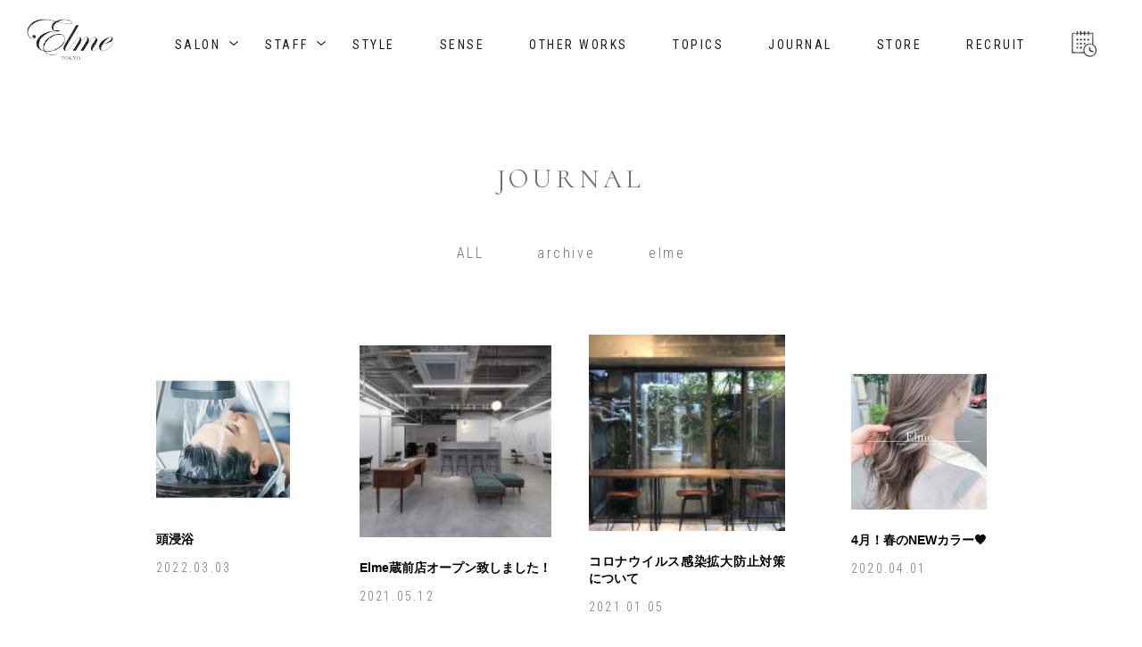

--- FILE ---
content_type: text/html; charset=UTF-8
request_url: https://elme-tokyo.com/journal/?m=202004
body_size: 29433
content:
<!doctype html>
<html>
<head>
<meta charset="utf-8">
<title>  2020  4月 - Elme｜美容院 美容室 ヘアサロン 青山 表参道 蔵前｜エルメ</title>


<base href="https://elme-tokyo.com/" />
<meta http-equiv="X-UA-Compatible" content="IE=edge"/>
<meta name="viewport" content="width=device-width, maximum-scale=1.0, user-scalable=no">
<meta name="keywords" content="">
<meta name="description" content="『Enjoy life me』をテーマにしたプライベートサロン『Elme』。人それぞれの背景に合わせたスタイル提案を心がけ、テイストに関わらず、ハイセンスかつハイクオリティなスタイルに仕上げます。流行りに流されず、自分だけのスタイルを叶えたい方に。">
<meta property="og:locale" content="ja_JP" />
<meta property="og:type" content="article" />
<meta property="og:title" content="JOURNAL - Elme｜美容院 美容室 ヘアサロン 青山 表参道 蔵前｜エルメ" />
<meta property="og:url" content="https://elme-tokyo.com/journal/" />
<meta property="og:image" content="" />
<meta property="og:site_name"  content="Elme｜美容院 美容室 ヘアサロン 青山 表参道 蔵前｜エルメ" />
<meta property="og:description" content="" />

<!--js-->
<script src="https://ajax.googleapis.com/ajax/libs/jquery/2.2.0/jquery.min.js"></script>
<script type="text/javascript" src="js/jquery.inview.min.js"></script>
<script src="https://cdnjs.cloudflare.com/ajax/libs/object-fit-images/3.2.3/ofi.js"></script>
<script type="text/javascript" src="js/common.js?2104242"></script>

<!--css-->
<link href="https://fonts.googleapis.com/css?family=Cormorant|Pinyon+Script|Roboto+Condensed:300,400,700" rel="stylesheet">
<link href="css/common.css?2104245" rel="stylesheet" type="text/css" />


<link href="css/journal.css" rel="stylesheet" type="text/css" />

<script>
(function(i,s,o,g,r,a,m){i['GoogleAnalyticsObject']=r;i[r]=i[r]||function(){
  (i[r].q=i[r].q||[]).push(arguments)},i[r].l=1*new Date();a=s.createElement(o),
m=s.getElementsByTagName(o)[0];a.async=1;a.src=g;m.parentNode.insertBefore(a,m)
})(window,document,'script','//www.google-analytics.com/analytics.js','ga');

  ga('create', 'UA-72372354-1', 'auto');
  ga('send', 'pageview');

</script>
</head>

<body>
  <div id="header-wrapper">
    <div class="page-header">
      <h1 class="page-header__logo"><a href="https://elme-tokyo.com/"><img src="images/common/h_logo.png" alt="Elme TOKYO"></a></h1>
      <nav class="page-header__nav pc">
        <ul class="nav-list">
          <li class="nav-list__li pull"><span>SALON</span>
            <div class="pull-menu-wrap">
              <div class="inner">
                <a href="salon/elme/" class="salon-btn">Elme OMOTESANDO</a>
                <a href="salon/kuramae/" class="salon-btn">Elme KURAMAE</a>
                <a href="salon/sii/" class="salon-btn">Sii AOYAMA</a>
              </div>
            </div><!-- / .pull-menu-wrap -->
          </li>
          <li class="nav-list__li pull"><span>STAFF</span>
            <div class="pull-menu-wrap">
              <div class="inner pull-staff">
                <div class="staff-salon">
                  <div class="staff-salon-name">Elme OMOTESANDO</div>
                  <dl>
                    <dt>STYLIST</dt>
                    <dd>
                      <ul>

                    <li><a href="staff/elme/stylist/masatoshi_takeda/">Masatoshi Takeda</a></li>
                    <li><a href="staff/elme/stylist/yosuke_kojima/">Yosuke Kojima</a></li>
                    <li><a href="staff/elme/stylist/izumi_kurahayashi/">Izumi Kurahayashi</a></li>
                    <li><a href="staff/elme/stylist/mutsumi_inoue/">Mutsumi Inoue</a></li>
                    <li><a href="staff/elme/stylist/5/">Akari Kawasaki</a></li>
                    <li><a href="staff/elme/stylist/ayumi_naito/">Ayumi Naito</a></li>
                      </ul>
                    </dd>
                    <dt>CARELIST</dt>
                    <dd>
                      <ul>

                    <li><a href="staff/elme/carelist/12/">Kotaro Hizuka</a></li>
                    <li><a href="staff/elme/carelist/13/">Hanon Hiraguchi</a></li>
                    <li><a href="staff/elme/carelist/14/">Mio Ichikawa</a></li>
                    <li><a href="staff/elme/carelist/17/">Syuwa Torinoumi</a></li>
                    <li><a href="staff/elme/carelist/18/">Airi Ueda</a></li>
                      </ul>
                    </dd>
                  </dl>
                </div><!-- / .staff-salon -->
                <div class="staff-salon">
                  <div class="staff-salon-name">Elme KURAMAE</div>
                  <dl>
                    <dt>STYLIST</dt>
                    <dd>
                      <ul>

                    <li><a href="staff/kuramae/stylist/8/">Masatoshi Takeda</a></li>
                    <li><a href="staff/kuramae/stylist/3/">Mutsumi Inoue</a></li>
                    <li><a href="staff/kuramae/stylist/4/">Takuya Hirayama</a></li>
                    <li><a href="staff/kuramae/stylist/5/">Shintaro Yoshii</a></li>
                    <li><a href="staff/kuramae/stylist/9/">Kyoka Tsuzaki</a></li>
                    <li><a href="staff/kuramae/stylist/10/">Rio Yodo</a></li>
                    <li><a href="staff/kuramae/stylist/11/">Yua Kosuda</a></li>
                      </ul>
                    </dd>
                    <dt>CARELIST</dt>
                    <dd>
                      <ul>

                    <li><a href="staff/kuramae/carelist/6/">Kotaro Hizuka</a></li>
                    <li><a href="staff/kuramae/carelist/7/">Hanon Hiraguchi</a></li>
                    <li><a href="staff/kuramae/carelist/8/">Mio Ichikawa</a></li>
                    <li><a href="staff/kuramae/carelist/10/">Syuwa Torinoumi</a></li>
                    <li><a href="staff/kuramae/carelist/11/">Airi Ueda</a></li>
                      </ul>
                    </dd>
                  </dl>
                </div><!-- / .staff-salon -->
                <div class="staff-salon">
                  <div class="staff-salon-name">Sii</div>
                  <dl>
                    <dt>STYLIST</dt>
                    <dd>
                      <ul>

                    <li><a href="staff/sii/stylist/1/">Tohru Arai</a></li>
                    <li><a href="staff/sii/stylist/2/">Marika Anbe</a></li>
                    <li><a href="staff/sii/stylist/3/">Mami Nishio</a></li>
                      </ul>
                    </dd>
                    
                  </dl>
                </div><!-- / .staff-salon -->
              </div>
            </div><!-- / .pull-menu-wrap -->
          </li>
          <li class="nav-list__li"><a href="style/">STYLE</a></li>
          <li class="nav-list__li"><a href="sense/">SENSE</a></li>
          <li class="nav-list__li"><a href="other_worls/">OTHER WORKS</a></li>
          <li class="nav-list__li"><a href="topics/">TOPICS</a></li>
          <li class="nav-list__li"><a href="journal/">JOURNAL</a></li>
          <li class="nav-list__li"><a href="https://www.elme.shop/">STORE</a></li>
          <li class="nav-list__li"><a href="recruit/">RECRUIT</a></li>
        </ul>
      </nav><!-- / .page-header__nav pc -->
      <div id="open-menu" class="sp"><img src="images/common/h_menu_btn.png" alt=""></div>
      <div id="open_reserve"><img src="images/common/h_res.png" alt=""></div>
    </div><!-- / .page-header -->
  </div><!-- / #haeder-wrapper -->
  
  <div class="reserve-wrap">
    <div class="reserve-inner">
      <ul>
        <li>
          <h6><img src="images/common/r_logo_elme_omotesando.png" alt="Elme"></h6>
          <p class="aria">OMOTESANDO</p>
          <p class="tel">Tel<a href="tel:0334017870">03-3401-7870</a></p>
          <div class="btn"><a href="https://rv56ei.b-merit.jp/c8SAwj/web/login" class="hover-btn-ac">WEB予約</a></div>
        </li>
        <li>
          <h6><img src="images/common/r_logo_elme_kuramae.png" alt="Elme"></h6>
          <p class="aria">KURAMAE</p>
          <p class="tel">Tel<a href="tel:0358294800">03-5829-4800</a></p>
          <div class="btn"><a href="https://rv56ei.b-merit.jp/s4ywzf/web/" class="hover-btn-ac">WEB予約</a></div>
        </li>
        <li>
          <h6><img src="images/common/r_logo_sii.png" alt="Sii"></h6>
          <p class="aria">AOYAMA</p>
          <p class="tel">Tel<a href="tel:0364472890">03-6447-2890</a></p>
          <div class="btn"><a href="http://sii-aoyama.com/reserve/" class="hover-btn-ac">WEB予約</a></div>
        </li>
      </ul>
      <div class="close-reserve"><img src="images/common/btn_nav_close.png" alt=""></div>
    </div><!-- / .reserve-inner -->
    <div class="reserve-bg"><div></div></div>
  </div><!-- / .reserve-wrap -->
  
  <div class="header-menu-wrap">
    <div class="header-menu-inner">
      <div class="header-menu-salon-wrap">
        <div class="header-menu-salon">
          <h6><img src="images/common/r_logo_elme_omotesando.png" alt="Elme OMOTESANDO"><img src="images/common/r_logo_elme_kuramae.png" alt="Elme KURAMAE"></h6>
          <ul class="list">
            <li><span class="accordion_head">SALON</span>
              <div class="accordion_body">
                <ul>
                  <li><a href="salon/elme/">OMOTESANSO</a></li>
                  <li><a href="salon/kuramae/">KURAMAE</a></li>
                </ul>
              </div><!-- / .accordion_body -->
            </li>
            <li><span class="accordion_head">STAFF</span>
              <div class="accordion_body">
                <div class="salon-name">OMOTESANSO</div>
                <dl>
                  <dt>STYLIST</dt>
                  <dd>
                    <ul>

                    <li><a href="staff/elme/stylist/masatoshi_takeda/">Masatoshi Takeda</a></li>
                    <li><a href="staff/elme/stylist/yosuke_kojima/">Yosuke Kojima</a></li>
                    <li><a href="staff/elme/stylist/izumi_kurahayashi/">Izumi Kurahayashi</a></li>
                    <li><a href="staff/elme/stylist/mutsumi_inoue/">Mutsumi Inoue</a></li>
                    <li><a href="staff/elme/stylist/5/">Akari Kawasaki</a></li>
                    <li><a href="staff/elme/stylist/ayumi_naito/">Ayumi Naito</a></li>
                    </ul>
                  </dd>
                  <dt>CARELIST</dt>
                  <dd>
                    <ul>

                    <li><a href="staff/elme/carelist/12/">Kotaro Hizuka</a></li>
                    <li><a href="staff/elme/carelist/13/">Hanon Hiraguchi</a></li>
                    <li><a href="staff/elme/carelist/14/">Mio Ichikawa</a></li>
                    <li><a href="staff/elme/carelist/17/">Syuwa Torinoumi</a></li>
                    <li><a href="staff/elme/carelist/18/">Airi Ueda</a></li>
                    </ul>
                  </dd>
                </dl>
                <div class="salon-name">KURAMAE</div>
                <dl>
                  <dt>STYLIST</dt>
                  <dd>
                    <ul>

                    <li><a href="staff/kuramae/stylist/8/">Masatoshi Takeda</a></li>
                    <li><a href="staff/kuramae/stylist/3/">Mutsumi Inoue</a></li>
                    <li><a href="staff/kuramae/stylist/4/">Takuya Hirayama</a></li>
                    <li><a href="staff/kuramae/stylist/5/">Shintaro Yoshii</a></li>
                    <li><a href="staff/kuramae/stylist/9/">Kyoka Tsuzaki</a></li>
                    <li><a href="staff/kuramae/stylist/10/">Rio Yodo</a></li>
                    <li><a href="staff/kuramae/stylist/11/">Yua Kosuda</a></li>
                    </ul>
                  </dd>
                  <dt>CARELIST</dt>
                  <dd>
                    <ul>

                    <li><a href="staff/kuramae/carelist/6/">Kotaro Hizuka</a></li>
                    <li><a href="staff/kuramae/carelist/7/">Hanon Hiraguchi</a></li>
                    <li><a href="staff/kuramae/carelist/8/">Mio Ichikawa</a></li>
                    <li><a href="staff/kuramae/carelist/10/">Syuwa Torinoumi</a></li>
                    <li><a href="staff/kuramae/carelist/11/">Airi Ueda</a></li>
                    </ul>
                  </dd>
                </dl>
              </div><!-- / .accordion_body -->
            </li>
          <li><a href="style/">STYLE</a></li>
          <li><a href="sense/">SENSE</a></li>
          <li><a href="other_worls/">OTHER WORKS</a></li>
          <li><a href="topics/">TOPICS</a></li>
          <li><a href="journal/">JOURNAL</a></li>
          <li><a href="https://www.elme.shop/">STORE</a></li>
          <li><a href="recruit/">RECRUIT</a></li>
          </ul>
          <div class="header-menu-salon">
            <a href="https://www.facebook.com/elmetokyo" class="sns"><img src="images/common/sp_h_fb.png" alt="Elme facebook"></a>
            <a href="" class="sns"><img src="images/common/sp_h_is.png" alt="Elme Instagram"></a>
          </div>
        </div><!-- / .header-menu-salon -->
        <div class="header-menu-salon">
          <h6 style="justify-content: center"><img src="images/common/r_logo_sii.png" alt="Sii"></h6>
          <ul class="list">
            <li><a href="salon/sii/">SALON</a></li>
            <li><span class="accordion_head">STAFF</span>
              <div class="accordion_body">
                <dl>
                  <dt>STYLIST</dt>
                  <dd>
                    <ul>

                    <li><a href="staff/sii/stylist/1/">Tohru Arai</a></li>
                    <li><a href="staff/sii/stylist/2/">Marika Anbe</a></li>
                    <li><a href="staff/sii/stylist/3/">Mami Nishio</a></li>
                    </ul>
                  </dd>
                  <dt>CARELIST</dt>
                  <dd>
                    <ul>
 
                    </ul>
                  </dd>
                </dl>
              </div>
            </li>
            <li><a href="journal/">JOURNAL</a></li>
          </ul>
          <div class="header-menu-salon">
            <a href="https://m.facebook.com/Sii.aoyama/" class="sns"><img src="images/common/sp_h_fb.png" alt="Sii facebook"></a>
            <a href="" class="sns"><img src="images/common/sp_h_is.png" alt="Sii Instagram"></a>
          </div>
        </div><!-- / .header-menu-salon -->
      </div><!-- / .header-menu-salon-wrap -->
      <div class="close-header-menu"><img src="images/common/btn_nav_close.png" alt=""></div>
    </div><!-- / .header-menu-inner -->
    <div class="header-menu-bg"><div></div></div>
  </div><!-- / .header-menu-wrap -->
  
  <mian id="contents-wrapper">

    <article class="list">
      <h2 class="sec-ttl effect">JOURNAL</h2>
      <ul class="category-nav effect">
        <li><a href="/journal/">ALL</a></li>
<li><a href="https://elme-tokyo.com/journal/?cat=1" title="archive">archive</a></li><li><a href="https://elme-tokyo.com/journal/?cat=378" title="elme">elme</a></li>
      </ul>
      <ul class="post-list">
      
			
				        <li class="effect">
          <a href="https://elme-tokyo.com/journal/?p=5422" title="頭浸浴">
            <img width="150" height="150" src="https://elme-tokyo.com/wp/wp-content/uploads/2022/03/img_4763-150x150.jpg" class="attachment-thumbnail size-thumbnail wp-post-image" alt="" />            <span class="ttl">頭浸浴</span>
            <span class="date">2022.03.03</span>
          </a>
        </li>

				        <li class="effect">
          <a href="https://elme-tokyo.com/journal/?p=5380" title="Elme蔵前店オープン致しました！">
            <img width="150" height="150" src="https://elme-tokyo.com/wp/wp-content/uploads/2021/05/img_3374-1-150x150.jpg" class="attachment-thumbnail size-thumbnail wp-post-image" alt="" />            <span class="ttl">Elme蔵前店オープン致しました！</span>
            <span class="date">2021.05.12</span>
          </a>
        </li>

				        <li class="effect">
          <a href="https://elme-tokyo.com/journal/?p=5335" title="コロナウイルス感染拡大防止対策について">
            <img width="150" height="150" src="https://elme-tokyo.com/wp/wp-content/uploads/2020/04/img_0103-2-150x150.jpg" class="attachment-thumbnail size-thumbnail wp-post-image" alt="" />            <span class="ttl">コロナウイルス感染拡大防止対策について</span>
            <span class="date">2021.01.05</span>
          </a>
        </li>

				        <li class="effect">
          <a href="https://elme-tokyo.com/journal/?p=5324" title="4月！春のNEWカラー🧡">
            <img width="150" height="150" src="https://elme-tokyo.com/wp/wp-content/uploads/2020/04/img_6711-1-150x150.jpg" class="attachment-thumbnail size-thumbnail wp-post-image" alt="" srcset="https://elme-tokyo.com/wp/wp-content/uploads/2020/04/img_6711-1-150x150.jpg 150w, https://elme-tokyo.com/wp/wp-content/uploads/2020/04/img_6711-1-300x298.jpg 300w, https://elme-tokyo.com/wp/wp-content/uploads/2020/04/img_6711-1-768x764.jpg 768w, https://elme-tokyo.com/wp/wp-content/uploads/2020/04/img_6711-1-1024x1018.jpg 1024w, https://elme-tokyo.com/wp/wp-content/uploads/2020/04/img_6711-1.jpg 1242w" sizes="(max-width: 150px) 100vw, 150px" />            <span class="ttl">4月！春のNEWカラー🧡</span>
            <span class="date">2020.04.01</span>
          </a>
        </li>

				        <li class="effect">
          <a href="https://elme-tokyo.com/journal/?p=5321" title="■ Black Coordinate ■">
            <img width="150" height="150" src="https://elme-tokyo.com/wp/wp-content/uploads/2020/03/img_5411-150x150.jpg" class="attachment-thumbnail size-thumbnail wp-post-image" alt="" />            <span class="ttl">■ Black Coordinate ■</span>
            <span class="date">2020.03.18</span>
          </a>
        </li>

				        <li class="effect">
          <a href="https://elme-tokyo.com/journal/?p=5317" title="Every day is the best day ‼︎">
            <img width="150" height="150" src="https://elme-tokyo.com/wp/wp-content/uploads/2020/03/img_2364-150x150.jpg" class="attachment-thumbnail size-thumbnail wp-post-image" alt="" srcset="https://elme-tokyo.com/wp/wp-content/uploads/2020/03/img_2364-150x150.jpg 150w, https://elme-tokyo.com/wp/wp-content/uploads/2020/03/img_2364-300x300.jpg 300w, https://elme-tokyo.com/wp/wp-content/uploads/2020/03/img_2364-768x768.jpg 768w, https://elme-tokyo.com/wp/wp-content/uploads/2020/03/img_2364-1024x1024.jpg 1024w" sizes="(max-width: 150px) 100vw, 150px" />            <span class="ttl">Every day is the best day ‼︎</span>
            <span class="date">2020.03.04</span>
          </a>
        </li>

				        <li class="effect">
          <a href="https://elme-tokyo.com/journal/?p=5314" title="Fashion!!">
            <img width="150" height="150" src="https://elme-tokyo.com/wp/wp-content/uploads/2020/02/img_2714-150x150.jpg" class="attachment-thumbnail size-thumbnail wp-post-image" alt="" srcset="https://elme-tokyo.com/wp/wp-content/uploads/2020/02/img_2714-150x150.jpg 150w, https://elme-tokyo.com/wp/wp-content/uploads/2020/02/img_2714-300x300.jpg 300w, https://elme-tokyo.com/wp/wp-content/uploads/2020/02/img_2714-768x768.jpg 768w, https://elme-tokyo.com/wp/wp-content/uploads/2020/02/img_2714-1024x1024.jpg 1024w" sizes="(max-width: 150px) 100vw, 150px" />            <span class="ttl">Fashion!!</span>
            <span class="date">2020.02.14</span>
          </a>
        </li>

				        <li class="effect">
          <a href="https://elme-tokyo.com/journal/?p=5301" title="新しい風">
            <img width="150" height="150" src="https://elme-tokyo.com/wp/wp-content/uploads/2020/02/img_4877-2-150x150.jpg" class="attachment-thumbnail size-thumbnail wp-post-image" alt="" />            <span class="ttl">新しい風</span>
            <span class="date">2020.02.07</span>
          </a>
        </li>

				        <li class="effect">
          <a href="https://elme-tokyo.com/journal/?p=5291" title="それぞれがそれぞれの現場で">
            <img width="150" height="150" src="https://elme-tokyo.com/wp/wp-content/uploads/2019/09/img_5890-1-150x150.jpg" class="attachment-thumbnail size-thumbnail wp-post-image" alt="" />            <span class="ttl">それぞれがそれぞれの現場で</span>
            <span class="date">2019.09.09</span>
          </a>
        </li>

				        <li class="effect">
          <a href="https://elme-tokyo.com/journal/?p=5280" title="新しい技術が交じり合う">
            <img width="150" height="150" src="https://elme-tokyo.com/wp/wp-content/uploads/2019/09/img_0790-150x150.jpg" class="attachment-thumbnail size-thumbnail wp-post-image" alt="" />            <span class="ttl">新しい技術が交じり合う</span>
            <span class="date">2019.09.07</span>
          </a>
        </li>

				        <li class="effect">
          <a href="https://elme-tokyo.com/journal/?p=5275" title="不動の人気 N.ポリッシュオイル">
            <img width="150" height="150" src="https://elme-tokyo.com/wp/wp-content/uploads/2019/06/img_7772-150x150.jpg" class="attachment-thumbnail size-thumbnail wp-post-image" alt="" srcset="https://elme-tokyo.com/wp/wp-content/uploads/2019/06/img_7772-150x150.jpg 150w, https://elme-tokyo.com/wp/wp-content/uploads/2019/06/img_7772-298x300.jpg 298w, https://elme-tokyo.com/wp/wp-content/uploads/2019/06/img_7772.jpg 750w" sizes="(max-width: 150px) 100vw, 150px" />            <span class="ttl">不動の人気 N.ポリッシュオイル</span>
            <span class="date">2019.06.29</span>
          </a>
        </li>

				        <li class="effect">
          <a href="https://elme-tokyo.com/journal/?p=5271" title="おすすめBob perm">
            <img width="150" height="150" src="https://elme-tokyo.com/wp/wp-content/uploads/2019/05/img_6039-150x150.jpg" class="attachment-thumbnail size-thumbnail wp-post-image" alt="" srcset="https://elme-tokyo.com/wp/wp-content/uploads/2019/05/img_6039-150x150.jpg 150w, https://elme-tokyo.com/wp/wp-content/uploads/2019/05/img_6039-300x300.jpg 300w, https://elme-tokyo.com/wp/wp-content/uploads/2019/05/img_6039-768x768.jpg 768w, https://elme-tokyo.com/wp/wp-content/uploads/2019/05/img_6039-1024x1024.jpg 1024w" sizes="(max-width: 150px) 100vw, 150px" />            <span class="ttl">おすすめBob perm</span>
            <span class="date">2019.05.31</span>
          </a>
        </li>

				        <li class="effect">
          <a href="https://elme-tokyo.com/journal/?p=5266" title="流行り">
            <img width="150" height="150" src="https://elme-tokyo.com/wp/wp-content/uploads/2019/05/f65eebf6-daa0-4fec-a17e-c2e6a95b87cc-150x150.jpg" class="attachment-thumbnail size-thumbnail wp-post-image" alt="" />            <span class="ttl">流行り</span>
            <span class="date">2019.05.31</span>
          </a>
        </li>

				        <li class="effect">
          <a href="https://elme-tokyo.com/journal/?p=5263" title="PREPPY 7月号">
            <img width="150" height="150" src="https://elme-tokyo.com/wp/wp-content/uploads/2019/05/img_4153-1-150x150.jpg" class="attachment-thumbnail size-thumbnail wp-post-image" alt="" />            <span class="ttl">PREPPY 7月号</span>
            <span class="date">2019.05.31</span>
          </a>
        </li>

				        <li class="effect">
          <a href="https://elme-tokyo.com/journal/?p=5251" title="permのスタイリングについて">
            <img width="150" height="150" src="https://elme-tokyo.com/wp/wp-content/uploads/2019/05/img_7201-150x150.jpg" class="attachment-thumbnail size-thumbnail wp-post-image" alt="" srcset="https://elme-tokyo.com/wp/wp-content/uploads/2019/05/img_7201-150x150.jpg 150w, https://elme-tokyo.com/wp/wp-content/uploads/2019/05/img_7201-298x300.jpg 298w, https://elme-tokyo.com/wp/wp-content/uploads/2019/05/img_7201.jpg 750w" sizes="(max-width: 150px) 100vw, 150px" />            <span class="ttl">permのスタイリングについて</span>
            <span class="date">2019.05.29</span>
          </a>
        </li>

				        <li class="effect">
          <a href="https://elme-tokyo.com/journal/?p=5247" title="質感の違い ☻">
            <img width="150" height="150" src="https://elme-tokyo.com/wp/wp-content/uploads/2019/05/img_5740-150x150.jpg" class="attachment-thumbnail size-thumbnail wp-post-image" alt="" srcset="https://elme-tokyo.com/wp/wp-content/uploads/2019/05/img_5740-150x150.jpg 150w, https://elme-tokyo.com/wp/wp-content/uploads/2019/05/img_5740-300x300.jpg 300w, https://elme-tokyo.com/wp/wp-content/uploads/2019/05/img_5740-768x764.jpg 768w, https://elme-tokyo.com/wp/wp-content/uploads/2019/05/img_5740-1024x1019.jpg 1024w, https://elme-tokyo.com/wp/wp-content/uploads/2019/05/img_5740.jpg 1242w" sizes="(max-width: 150px) 100vw, 150px" />            <span class="ttl">質感の違い ☻</span>
            <span class="date">2019.05.21</span>
          </a>
        </li>

				        <li class="effect">
          <a href="https://elme-tokyo.com/journal/?p=5228" title="shortのお勧め">
            <img width="150" height="150" src="https://elme-tokyo.com/wp/wp-content/uploads/2019/05/9cdd3478-b309-4759-a136-df73a75fe560-150x150.jpg" class="attachment-thumbnail size-thumbnail wp-post-image" alt="" />            <span class="ttl">shortのお勧め</span>
            <span class="date">2019.05.21</span>
          </a>
        </li>

				        <li class="effect">
          <a href="https://elme-tokyo.com/journal/?p=5235" title="作品撮りメイク">
            <img width="150" height="150" src="https://elme-tokyo.com/wp/wp-content/uploads/2019/05/img_3763-150x150.jpg" class="attachment-thumbnail size-thumbnail wp-post-image" alt="" />            <span class="ttl">作品撮りメイク</span>
            <span class="date">2019.05.01</span>
          </a>
        </li>

				        <li class="effect">
          <a href="https://elme-tokyo.com/journal/?p=5226" title="#平成最後の日">
            <img width="150" height="150" src="https://elme-tokyo.com/wp/wp-content/uploads/2019/04/13997710-1d71-4f79-926e-ff0543e1754e-150x150.jpg" class="attachment-thumbnail size-thumbnail wp-post-image" alt="" srcset="https://elme-tokyo.com/wp/wp-content/uploads/2019/04/13997710-1d71-4f79-926e-ff0543e1754e-150x150.jpg 150w, https://elme-tokyo.com/wp/wp-content/uploads/2019/04/13997710-1d71-4f79-926e-ff0543e1754e-300x300.jpg 300w, https://elme-tokyo.com/wp/wp-content/uploads/2019/04/13997710-1d71-4f79-926e-ff0543e1754e-768x768.jpg 768w, https://elme-tokyo.com/wp/wp-content/uploads/2019/04/13997710-1d71-4f79-926e-ff0543e1754e-1024x1024.jpg 1024w" sizes="(max-width: 150px) 100vw, 150px" />            <span class="ttl">#平成最後の日</span>
            <span class="date">2019.04.30</span>
          </a>
        </li>

				        <li class="effect">
          <a href="https://elme-tokyo.com/journal/?p=5216" title="PIXARのひみつ展">
            <img width="150" height="150" src="https://elme-tokyo.com/wp/wp-content/uploads/2019/04/img_5978-150x150.jpg" class="attachment-thumbnail size-thumbnail wp-post-image" alt="" />            <span class="ttl">PIXARのひみつ展</span>
            <span class="date">2019.04.30</span>
          </a>
        </li>

				      </ul><!-- / .post-list -->
				<!-- pagintation -->
<div class="pagenation effect">
				<div class='wp-pagenavi' role='navigation'>
<span class='pages'>1 / 3</span><span aria-current='page' class='current'>1</span><a class="page larger" title="Page 2" href="https://elme-tokyo.com/journal/?m=202004&#038;paged=2">2</a><a class="page larger" title="Page 3" href="https://elme-tokyo.com/journal/?m=202004&#038;paged=3">3</a><a class="nextpostslink" rel="next" href="https://elme-tokyo.com/journal/?m=202004&#038;paged=2">&raquo;</a>
</div>      </div>

			    </article>



  </mian><!-- / #contents-wrapper -->
  
  <div id="footer-wrapper">
    <footer class="footer-inner">
      <div id="page-top"><a href="#"><img src="images/common/btn_page-top.png" alt="page top"></a></div>
      <section class="footer-salon effect delay3">
        <h6 class="logo"><a href="salon/elme/"><img src="images/common/f_logo_elme.png" alt="Elme"></a></h6>
        <a href="https://www.facebook.com/elmetokyo" class="sns"><img src="images/common/f_fb.png" alt="facebook"></a>
        <a href="https://www.instagram.com/elmedesign/" class="sns"><img src="images/common/f_is.png" alt="Instagram"></a>
      </section><!-- / .footer-salon -->
      <section class="footer-salon effect delay4">
        <h6 class="logo"><a href="salon/sii/"><img src="images/common/f_logo_sii.png" alt="Sii"></a></h6>
        <a href="https://m.facebook.com/Sii.aoyama/" class="sns"><img src="images/common/f_fb.png" alt="facebook"></a>
        <a href="" class="sns"><img src="images/common/f_is.png" alt="Instagram"></a>
      </section><!-- / .footer-salon -->
      <p class="copyright effect delay7">Copyright©Elme Tokyo.All Rights Reserved.</p>
    </footer><!-- / .footer-inner -->
    <!-- / .footer-movie -->
  </div><!-- / #footer-wrapper -->
  <div class="loader"></div>
</body>
</html>

--- FILE ---
content_type: text/css; charset=utf-8
request_url: https://fonts.googleapis.com/css?family=Cormorant|Pinyon+Script|Roboto+Condensed:300,400,700
body_size: 618
content:
/* cyrillic-ext */
@font-face {
  font-family: 'Cormorant';
  font-style: normal;
  font-weight: 400;
  src: url(https://fonts.gstatic.com/s/cormorant/v24/H4c2BXOCl9bbnla_nHIA47NMUjsNbCVrFhFTc75q7S-r0Yr5dBWC.woff2) format('woff2');
  unicode-range: U+0460-052F, U+1C80-1C8A, U+20B4, U+2DE0-2DFF, U+A640-A69F, U+FE2E-FE2F;
}
/* cyrillic */
@font-face {
  font-family: 'Cormorant';
  font-style: normal;
  font-weight: 400;
  src: url(https://fonts.gstatic.com/s/cormorant/v24/H4c2BXOCl9bbnla_nHIA47NMUjsNbCVrFhFTc7dq7S-r0Yr5dBWC.woff2) format('woff2');
  unicode-range: U+0301, U+0400-045F, U+0490-0491, U+04B0-04B1, U+2116;
}
/* vietnamese */
@font-face {
  font-family: 'Cormorant';
  font-style: normal;
  font-weight: 400;
  src: url(https://fonts.gstatic.com/s/cormorant/v24/H4c2BXOCl9bbnla_nHIA47NMUjsNbCVrFhFTc7xq7S-r0Yr5dBWC.woff2) format('woff2');
  unicode-range: U+0102-0103, U+0110-0111, U+0128-0129, U+0168-0169, U+01A0-01A1, U+01AF-01B0, U+0300-0301, U+0303-0304, U+0308-0309, U+0323, U+0329, U+1EA0-1EF9, U+20AB;
}
/* latin-ext */
@font-face {
  font-family: 'Cormorant';
  font-style: normal;
  font-weight: 400;
  src: url(https://fonts.gstatic.com/s/cormorant/v24/H4c2BXOCl9bbnla_nHIA47NMUjsNbCVrFhFTc71q7S-r0Yr5dBWC.woff2) format('woff2');
  unicode-range: U+0100-02BA, U+02BD-02C5, U+02C7-02CC, U+02CE-02D7, U+02DD-02FF, U+0304, U+0308, U+0329, U+1D00-1DBF, U+1E00-1E9F, U+1EF2-1EFF, U+2020, U+20A0-20AB, U+20AD-20C0, U+2113, U+2C60-2C7F, U+A720-A7FF;
}
/* latin */
@font-face {
  font-family: 'Cormorant';
  font-style: normal;
  font-weight: 400;
  src: url(https://fonts.gstatic.com/s/cormorant/v24/H4c2BXOCl9bbnla_nHIA47NMUjsNbCVrFhFTc7Nq7S-r0Yr5dA.woff2) format('woff2');
  unicode-range: U+0000-00FF, U+0131, U+0152-0153, U+02BB-02BC, U+02C6, U+02DA, U+02DC, U+0304, U+0308, U+0329, U+2000-206F, U+20AC, U+2122, U+2191, U+2193, U+2212, U+2215, U+FEFF, U+FFFD;
}
/* vietnamese */
@font-face {
  font-family: 'Pinyon Script';
  font-style: normal;
  font-weight: 400;
  src: url(https://fonts.gstatic.com/s/pinyonscript/v24/6xKpdSJbL9-e9LuoeQiDRQR8WOraOqTimDdT9g.woff2) format('woff2');
  unicode-range: U+0102-0103, U+0110-0111, U+0128-0129, U+0168-0169, U+01A0-01A1, U+01AF-01B0, U+0300-0301, U+0303-0304, U+0308-0309, U+0323, U+0329, U+1EA0-1EF9, U+20AB;
}
/* latin-ext */
@font-face {
  font-family: 'Pinyon Script';
  font-style: normal;
  font-weight: 400;
  src: url(https://fonts.gstatic.com/s/pinyonscript/v24/6xKpdSJbL9-e9LuoeQiDRQR8WOvaOqTimDdT9g.woff2) format('woff2');
  unicode-range: U+0100-02BA, U+02BD-02C5, U+02C7-02CC, U+02CE-02D7, U+02DD-02FF, U+0304, U+0308, U+0329, U+1D00-1DBF, U+1E00-1E9F, U+1EF2-1EFF, U+2020, U+20A0-20AB, U+20AD-20C0, U+2113, U+2C60-2C7F, U+A720-A7FF;
}
/* latin */
@font-face {
  font-family: 'Pinyon Script';
  font-style: normal;
  font-weight: 400;
  src: url(https://fonts.gstatic.com/s/pinyonscript/v24/6xKpdSJbL9-e9LuoeQiDRQR8WOXaOqTimDc.woff2) format('woff2');
  unicode-range: U+0000-00FF, U+0131, U+0152-0153, U+02BB-02BC, U+02C6, U+02DA, U+02DC, U+0304, U+0308, U+0329, U+2000-206F, U+20AC, U+2122, U+2191, U+2193, U+2212, U+2215, U+FEFF, U+FFFD;
}
/* cyrillic-ext */
@font-face {
  font-family: 'Roboto Condensed';
  font-style: normal;
  font-weight: 300;
  src: url(https://fonts.gstatic.com/s/robotocondensed/v31/ieVl2ZhZI2eCN5jzbjEETS9weq8-19-7DQk6YvNkeg.woff2) format('woff2');
  unicode-range: U+0460-052F, U+1C80-1C8A, U+20B4, U+2DE0-2DFF, U+A640-A69F, U+FE2E-FE2F;
}
/* cyrillic */
@font-face {
  font-family: 'Roboto Condensed';
  font-style: normal;
  font-weight: 300;
  src: url(https://fonts.gstatic.com/s/robotocondensed/v31/ieVl2ZhZI2eCN5jzbjEETS9weq8-19a7DQk6YvNkeg.woff2) format('woff2');
  unicode-range: U+0301, U+0400-045F, U+0490-0491, U+04B0-04B1, U+2116;
}
/* greek-ext */
@font-face {
  font-family: 'Roboto Condensed';
  font-style: normal;
  font-weight: 300;
  src: url(https://fonts.gstatic.com/s/robotocondensed/v31/ieVl2ZhZI2eCN5jzbjEETS9weq8-1967DQk6YvNkeg.woff2) format('woff2');
  unicode-range: U+1F00-1FFF;
}
/* greek */
@font-face {
  font-family: 'Roboto Condensed';
  font-style: normal;
  font-weight: 300;
  src: url(https://fonts.gstatic.com/s/robotocondensed/v31/ieVl2ZhZI2eCN5jzbjEETS9weq8-19G7DQk6YvNkeg.woff2) format('woff2');
  unicode-range: U+0370-0377, U+037A-037F, U+0384-038A, U+038C, U+038E-03A1, U+03A3-03FF;
}
/* vietnamese */
@font-face {
  font-family: 'Roboto Condensed';
  font-style: normal;
  font-weight: 300;
  src: url(https://fonts.gstatic.com/s/robotocondensed/v31/ieVl2ZhZI2eCN5jzbjEETS9weq8-1927DQk6YvNkeg.woff2) format('woff2');
  unicode-range: U+0102-0103, U+0110-0111, U+0128-0129, U+0168-0169, U+01A0-01A1, U+01AF-01B0, U+0300-0301, U+0303-0304, U+0308-0309, U+0323, U+0329, U+1EA0-1EF9, U+20AB;
}
/* latin-ext */
@font-face {
  font-family: 'Roboto Condensed';
  font-style: normal;
  font-weight: 300;
  src: url(https://fonts.gstatic.com/s/robotocondensed/v31/ieVl2ZhZI2eCN5jzbjEETS9weq8-19y7DQk6YvNkeg.woff2) format('woff2');
  unicode-range: U+0100-02BA, U+02BD-02C5, U+02C7-02CC, U+02CE-02D7, U+02DD-02FF, U+0304, U+0308, U+0329, U+1D00-1DBF, U+1E00-1E9F, U+1EF2-1EFF, U+2020, U+20A0-20AB, U+20AD-20C0, U+2113, U+2C60-2C7F, U+A720-A7FF;
}
/* latin */
@font-face {
  font-family: 'Roboto Condensed';
  font-style: normal;
  font-weight: 300;
  src: url(https://fonts.gstatic.com/s/robotocondensed/v31/ieVl2ZhZI2eCN5jzbjEETS9weq8-19K7DQk6YvM.woff2) format('woff2');
  unicode-range: U+0000-00FF, U+0131, U+0152-0153, U+02BB-02BC, U+02C6, U+02DA, U+02DC, U+0304, U+0308, U+0329, U+2000-206F, U+20AC, U+2122, U+2191, U+2193, U+2212, U+2215, U+FEFF, U+FFFD;
}
/* cyrillic-ext */
@font-face {
  font-family: 'Roboto Condensed';
  font-style: normal;
  font-weight: 400;
  src: url(https://fonts.gstatic.com/s/robotocondensed/v31/ieVl2ZhZI2eCN5jzbjEETS9weq8-19-7DQk6YvNkeg.woff2) format('woff2');
  unicode-range: U+0460-052F, U+1C80-1C8A, U+20B4, U+2DE0-2DFF, U+A640-A69F, U+FE2E-FE2F;
}
/* cyrillic */
@font-face {
  font-family: 'Roboto Condensed';
  font-style: normal;
  font-weight: 400;
  src: url(https://fonts.gstatic.com/s/robotocondensed/v31/ieVl2ZhZI2eCN5jzbjEETS9weq8-19a7DQk6YvNkeg.woff2) format('woff2');
  unicode-range: U+0301, U+0400-045F, U+0490-0491, U+04B0-04B1, U+2116;
}
/* greek-ext */
@font-face {
  font-family: 'Roboto Condensed';
  font-style: normal;
  font-weight: 400;
  src: url(https://fonts.gstatic.com/s/robotocondensed/v31/ieVl2ZhZI2eCN5jzbjEETS9weq8-1967DQk6YvNkeg.woff2) format('woff2');
  unicode-range: U+1F00-1FFF;
}
/* greek */
@font-face {
  font-family: 'Roboto Condensed';
  font-style: normal;
  font-weight: 400;
  src: url(https://fonts.gstatic.com/s/robotocondensed/v31/ieVl2ZhZI2eCN5jzbjEETS9weq8-19G7DQk6YvNkeg.woff2) format('woff2');
  unicode-range: U+0370-0377, U+037A-037F, U+0384-038A, U+038C, U+038E-03A1, U+03A3-03FF;
}
/* vietnamese */
@font-face {
  font-family: 'Roboto Condensed';
  font-style: normal;
  font-weight: 400;
  src: url(https://fonts.gstatic.com/s/robotocondensed/v31/ieVl2ZhZI2eCN5jzbjEETS9weq8-1927DQk6YvNkeg.woff2) format('woff2');
  unicode-range: U+0102-0103, U+0110-0111, U+0128-0129, U+0168-0169, U+01A0-01A1, U+01AF-01B0, U+0300-0301, U+0303-0304, U+0308-0309, U+0323, U+0329, U+1EA0-1EF9, U+20AB;
}
/* latin-ext */
@font-face {
  font-family: 'Roboto Condensed';
  font-style: normal;
  font-weight: 400;
  src: url(https://fonts.gstatic.com/s/robotocondensed/v31/ieVl2ZhZI2eCN5jzbjEETS9weq8-19y7DQk6YvNkeg.woff2) format('woff2');
  unicode-range: U+0100-02BA, U+02BD-02C5, U+02C7-02CC, U+02CE-02D7, U+02DD-02FF, U+0304, U+0308, U+0329, U+1D00-1DBF, U+1E00-1E9F, U+1EF2-1EFF, U+2020, U+20A0-20AB, U+20AD-20C0, U+2113, U+2C60-2C7F, U+A720-A7FF;
}
/* latin */
@font-face {
  font-family: 'Roboto Condensed';
  font-style: normal;
  font-weight: 400;
  src: url(https://fonts.gstatic.com/s/robotocondensed/v31/ieVl2ZhZI2eCN5jzbjEETS9weq8-19K7DQk6YvM.woff2) format('woff2');
  unicode-range: U+0000-00FF, U+0131, U+0152-0153, U+02BB-02BC, U+02C6, U+02DA, U+02DC, U+0304, U+0308, U+0329, U+2000-206F, U+20AC, U+2122, U+2191, U+2193, U+2212, U+2215, U+FEFF, U+FFFD;
}
/* cyrillic-ext */
@font-face {
  font-family: 'Roboto Condensed';
  font-style: normal;
  font-weight: 700;
  src: url(https://fonts.gstatic.com/s/robotocondensed/v31/ieVl2ZhZI2eCN5jzbjEETS9weq8-19-7DQk6YvNkeg.woff2) format('woff2');
  unicode-range: U+0460-052F, U+1C80-1C8A, U+20B4, U+2DE0-2DFF, U+A640-A69F, U+FE2E-FE2F;
}
/* cyrillic */
@font-face {
  font-family: 'Roboto Condensed';
  font-style: normal;
  font-weight: 700;
  src: url(https://fonts.gstatic.com/s/robotocondensed/v31/ieVl2ZhZI2eCN5jzbjEETS9weq8-19a7DQk6YvNkeg.woff2) format('woff2');
  unicode-range: U+0301, U+0400-045F, U+0490-0491, U+04B0-04B1, U+2116;
}
/* greek-ext */
@font-face {
  font-family: 'Roboto Condensed';
  font-style: normal;
  font-weight: 700;
  src: url(https://fonts.gstatic.com/s/robotocondensed/v31/ieVl2ZhZI2eCN5jzbjEETS9weq8-1967DQk6YvNkeg.woff2) format('woff2');
  unicode-range: U+1F00-1FFF;
}
/* greek */
@font-face {
  font-family: 'Roboto Condensed';
  font-style: normal;
  font-weight: 700;
  src: url(https://fonts.gstatic.com/s/robotocondensed/v31/ieVl2ZhZI2eCN5jzbjEETS9weq8-19G7DQk6YvNkeg.woff2) format('woff2');
  unicode-range: U+0370-0377, U+037A-037F, U+0384-038A, U+038C, U+038E-03A1, U+03A3-03FF;
}
/* vietnamese */
@font-face {
  font-family: 'Roboto Condensed';
  font-style: normal;
  font-weight: 700;
  src: url(https://fonts.gstatic.com/s/robotocondensed/v31/ieVl2ZhZI2eCN5jzbjEETS9weq8-1927DQk6YvNkeg.woff2) format('woff2');
  unicode-range: U+0102-0103, U+0110-0111, U+0128-0129, U+0168-0169, U+01A0-01A1, U+01AF-01B0, U+0300-0301, U+0303-0304, U+0308-0309, U+0323, U+0329, U+1EA0-1EF9, U+20AB;
}
/* latin-ext */
@font-face {
  font-family: 'Roboto Condensed';
  font-style: normal;
  font-weight: 700;
  src: url(https://fonts.gstatic.com/s/robotocondensed/v31/ieVl2ZhZI2eCN5jzbjEETS9weq8-19y7DQk6YvNkeg.woff2) format('woff2');
  unicode-range: U+0100-02BA, U+02BD-02C5, U+02C7-02CC, U+02CE-02D7, U+02DD-02FF, U+0304, U+0308, U+0329, U+1D00-1DBF, U+1E00-1E9F, U+1EF2-1EFF, U+2020, U+20A0-20AB, U+20AD-20C0, U+2113, U+2C60-2C7F, U+A720-A7FF;
}
/* latin */
@font-face {
  font-family: 'Roboto Condensed';
  font-style: normal;
  font-weight: 700;
  src: url(https://fonts.gstatic.com/s/robotocondensed/v31/ieVl2ZhZI2eCN5jzbjEETS9weq8-19K7DQk6YvM.woff2) format('woff2');
  unicode-range: U+0000-00FF, U+0131, U+0152-0153, U+02BB-02BC, U+02C6, U+02DA, U+02DC, U+0304, U+0308, U+0329, U+2000-206F, U+20AC, U+2122, U+2191, U+2193, U+2212, U+2215, U+FEFF, U+FFFD;
}


--- FILE ---
content_type: text/css
request_url: https://elme-tokyo.com/css/common.css?2104245
body_size: 30844
content:
@charset "utf-8";
/* ---------------------------------------------------------------------------------
Copyright©Elme Tokyo.All Rights Reserved.

HTML CSS Selectors common 

$Revision: 1.0 $
--------------------------------------------------------------------------------- */

/*---------------------------------------------------------------------------------
初期設定
--------------------------------------------------------------------------------- */
html,body {
	height: 100%;
}
body {
	margin: 0px;
	padding: 0px;
  font-family: "游ゴシック体", YuGothic, "游ゴシック", "Yu Gothic", "メイリオ", sans-serif;
  font-weight: 500;
  font-size: 14px;
	line-height: 1.8;
	color: #1b1b1b;
  -webkit-text-size-adjust: none; /* フォントサイズ自動調整 */
    word-break : break-all;
    word-wrap : break-word;
    overflow-wrap : break-word;
}
h1,h2,h3,h4,h5,h6 {
}
h1,h2,h3,h4,h5,h6,
ul,ol,dl,
p,li,dt,dd,th,td,em,strong,blockquote {
	margin: 0px;
	padding: 0px;
	border: 0;
	font-size: 100%;
	vertical-align: baseline;
	font-weight: inherit;
	font-style: normal;
/*	font-size: 15px;
	word-break: break-all;*/
}
p,dd,li {
  text-align: justify;
  list-style: none;
}
em,strong {
  font-weight: bold;
}

img {
	vertical-align:middle;
  width:100%;
	max-width: 100%;
	height: auto;
}
a img {
	border: none;
}
a:link,
a:visited,
a:hover,
a:active {
	color: inherit;
	text-decoration: none;
}

a:hover {
	transition: 0.2s ease-in-out;
  opacity: 0.5;	
}

.clearfix::after {
	content: ""; 
	display: block;
	clear: both;
	height: 0;
}
.none {
  display: none!important;
}
.pc {
  display: block;
}
br.pc,
span.pc,
img.pc {
  display: inline;
}
.sp {
  display: none!important;
}
/*SP ---------------------------------------------------------------------------- */
@media only screen and (max-width: 768px) {
  html { font-size: 62.5%; } /* 10px */
  body {
    width: 100%;
    font-size: 1.3rem;
    line-height: 1.7;
    overflow-x: hidden;
    border-top: none;
  }
  .pc {
    display: none!important;
  }
  .sp {
    display: block!important;
  }
  br.sp,
  span.sp,
  img.sp {
    display: inline!important;
  }
  a:hover {
    opacity: 1;
  }
}

/*---------------------------------------------------------------------------------
エフェクト
--------------------------------------------------------------------------------- */
/* 画面外にいる状態 */
.effect {
  opacity : 0;
  transform: translate(0,50px);
	transition : all 700ms 300ms;
}
.fade-in {
  transform: translate(0,0px);
}
/* 画面内に入った状態 */
.effect-on {
  opacity: 1.0;
	transform: translate(0,0px); 
}
.read .effect {
  opacity: 1.0;
	transform: translate(0,0px); 
  transition : all 0ms 0ms;
}

/*ファーストビューエフェクト*/
.fv-effect {
  transition : all 700ms cubic-bezier(0.000, 0.000, 0.000, 1.000);
  opacity: 0;
}
.loaded .fv-effect {
  opacity: 1;
  transform: translate(0,0);
}
.loaded .delay01 {
  transition-delay:0ms;
}
.loaded .delay02 {
  transition-delay:200ms;
}
.loaded .delay03 {
  transition-delay:400ms;
}
.loaded .delay04 {
  transition-delay:900ms;
}
.loaded .delay05 {
  transition-delay:1400ms;
}
/*アニメーション*/
.delay0 {
  transition-delay:0ms;
}
.delay1 {
  transition-delay:100ms;
}
.delay2 {
  transition-delay:200ms;
}
.delay3 {
  transition-delay:300ms;
}
.delay4 {
  transition-delay:400ms;
}
.delay5 {
  transition-delay:500ms;
}
.delay6 {
  transition-delay:600ms;
}
.delay7 {
  transition-delay:700ms;
}
.delay8{
  transition-delay:800ms;
}
.delay9{
  transition-delay:900ms;
}
.delay10{
  transition-delay:1000ms;
}


/*---------------------------------------------------------------------------------
ヘッダー
--------------------------------------------------------------------------------- */
#header-wrapper {
  width: 100%;
  min-width: 1270px;
  position: fixed;
  top: -80px;
  left: 0;
  opacity: 1;
  z-index: 50;
}
#header-wrapper::before {
  display: block;
  width: 100%;
  height: 100%;
  background-color: #fff;
  position: absolute;
  top: 0;
  left: 0;
  content:"";
  opacity: 0;
  transition : all 700ms 300ms;
}
.sc #header-wrapper::before {
  opacity: 0.8;
}
.page-header {
  display: flex;
  justify-content: space-between;
  flex-wrap: wrap;
  width: 100%;
  height: 80px;
  position: relative;

}
.page-header__logo {
  width: 98px;
  padding: 21px 0 0 30px;
}
.page-header__nav.pc {
  padding: 43px 120px 0 0;
}
.page-header__nav.pc .nav-list {
  display: flex;
}
.page-header__nav.pc .nav-list__li {
  padding-left: 30px;
}
.page-header__nav.pc .nav-list__li > a,
.page-header__nav.pc .nav-list__li > span {
  display: block;
  height: 37px;
  padding: 0px 10px;
  position: relative;
  font-family: 'Roboto Condensed', sans-serif;
  font-size: 14px;
  line-height: 1;
  letter-spacing: 0.18em;
  cursor: pointer;
}
.page-header__nav.pc .nav-list__li > a:hover,
.page-header__nav.pc .nav-list__li > span:hover{
  opacity: 1;
}
.page-header__nav.pc .nav-list__li > a:hover::before,
.page-header__nav.pc .nav-list__li > span:hover::before{
  width: 100%;
  height: 1px;
  background-color: #202020;
  position: absolute;
  top: 20px;
  left: 0;
  content:"";
}
.page-header__nav.pc .nav-list__li > span::after {
  width: 10px;
  height: 5px;
  background-image: url("../images/common/icon_h_pull.svg");
  position: absolute;
  top: 3px;
  right: -10px;
  content:"";
}
.page-header__nav.pc .nav-list__li.selected > span::after {
  transform: rotate(180deg);
}
.pull-menu-wrap {
  display: none;
  width: 100%;
  background-color: #fff;
  opacity: 0.95;
  position: absolute;
  top: 80px;
  left: 0;
}
.pull-menu-wrap .inner {
  display: flex;
  justify-content: center;
  flex-wrap: wrap;
  padding-top: 45px;
  padding-bottom: 40px;
  font-family: 'Roboto Condensed', sans-serif;
  letter-spacing: 0.16em;
}
.pull-menu-wrap .salon {
  width: 100%;
  margin-right:0;
  padding-bottom: 0;
}
.pull-menu-wrap .salon-btn {
  display: block;
  padding: 0px 50px 36px;
  font-size: 16px;
  text-align: center;
}
.pull-menu-wrap .salon-btn:last-child {
  padding-bottom: 12px;
}
.pull-menu-wrap .pull-staff {
  width: 1000px;
  margin: 0 auto;
  justify-content: flex-start;
}
.pull-menu-wrap .staff-salon {
  display: flex;
  padding: 0 15px 60px;
  font-size: 14px;
  line-height: 1;
  font-weight: 300;
}
.pull-menu-wrap .staff-salon-name {
  width: 200px;
}
.pull-menu-wrap .staff-salon dl {
  display: flex;
  flex-wrap: wrap;
  width: 270px;
}
.pull-menu-wrap .staff-salon dt {
  width: 125px;
  font-weight: 300;
}
.pull-menu-wrap .staff-salon dd {
  width: calc(100% - 125px);
  padding-bottom: 17px;
}
.pull-menu-wrap .staff-salon li {
  padding-bottom: 18px;
  font-family: 'Roboto Condensed', sans-serif;
  line-height: 1;
}
.pull-menu-wrap .staff-salon a {
  font-weight: 300;
}
#open-menu,
.header-menu-wrap{
  display: none;
}

#open_reserve {
  width: 28px;
  position: absolute;
  top: 35px;
  right: 51px;
  cursor: pointer;
}
.reserve-wrap {
  display: none;
  width: 100%;
  height: 100vh;
  position: fixed;
  top: 0;
  left: 0;
  z-index: 100;
  overflow:hidden;
}
.reserve-inner {
  display: none;
  width: 100%;
  height: 100%;
  position: relative;
  z-index: 102;
}
.reserve-inner ul {
  display: flex;
  justify-content: center;
  align-items: center;
  align-content: center;
  flex-wrap: wrap;
  width: 100%;
  height: 100%;
}
.reserve-inner li {
  width: 188px;
  padding: 0px 48px;
}
.reserve-inner li h6 {
  width: 122px;
  margin: 0 auto 35px;
}
.reserve-inner li .aria {
  padding-bottom: 26px;
  font-family: 'Roboto Condensed', sans-serif;
  font-size: 14px;
  line-height: 1;
  font-weight: 400;
  text-align: center;
}
.reserve-inner li .tel {
  padding-bottom: 34px;
  text-align: center;
  font-family: 'Roboto Condensed', sans-serif;
  font-size: 18px;
  line-height: 1;
  font-weight: 400;
}
.reserve-inner li .tel a {
  display: inline-block;
  padding-left: 24px;
  position: relative;
}
.reserve-inner li .tel a::before {
  width: 1px;
  height: 16px;
  background-color: #494949;
  position: absolute;
  top: -1px;
  left: 12px;
  content:"";
}
.reserve-inner li .btn {
  width: 188px;
  margin: 0 auto;
}
.reserve-inner li .btn a {
  display: block;
  padding: 15px;
  border: 1px solid #494949;
  font-size: 12px;
  line-height: 1;
  text-align: center;
}
.close-reserve {
  width: 33px;
  position: absolute;
  top: 33px;
  right: 33px;
  cursor: pointer;
}
.reserve-bg {
  display: none;
  width: 300vw;
  height: 300vh;
  position: absolute;
  top: -100vh;
  left: -100vw;
  z-index: 101;
  transform-origin: 50% 50%;
}
.reserve-bg div {
  width: 100%;
  height: 100%;
  background-color: #fff;
  transform-origin: 50% 50%;
}
.reserve-bg.show-menu {
  display: block;
  animation: showmenu-wrap 1s linear 0s;
}
.reserve-bg.show-menu div {
  animation: showmenu-inner 1s ease-in 0s;
}
.reserve-bg.hide-menu {
  display: block;
  animation: hidemenu-wrap 1s linear 0s;
}
.reserve-bg.hide-menu div{
  animation: hidemenu-inner 1s ease-out 0s;
}

@keyframes showmenu-wrap {
  0% {
    transform: rotate(57deg);
  }
  40% {
    transform: rotate(57deg);
  }
  100% {
    transform: rotate(0deg);
  }
}
@keyframes showmenu-inner {
  0% {
    transform:scaleX(0);
  }
  100% {
    transform:scaleX(1);
  }
}
@keyframes hidemenu-wrap {
  0% {
    transform: rotate(0deg);
  }
  80% {
    transform: rotate(57deg);
  }
  100% {
    transform: rotate(57deg);
  }
}
@keyframes hidemenu-inner {
  0% {
    transform:scaleX(1);
  }
  100% {
    transform:scaleX(0);
  }
}

/*SP ---------------------------------------------------------------------------- */
@media only screen and (max-width: 768px) {
  #header-wrapper {
    min-width: 100%;
  }
  .page-header {
    display: flex;
    justify-content: space-between;
    flex-wrap: wrap;
    width: 100%;
    height: 56px;
    position: relative;

  }
  .page-header__logo {
    width: 74px;
    padding: 18px 0 0;
    margin: 0 auto;
  }
  #open-menu {
    width: 29px;
    position: absolute;
    top: 22px;
    left: 23px;
    cursor: pointer;
  }
  .header-menu-wrap {
    display: none;
    width: 100%;
    height: 100vh;
    position: fixed;
    top: 0;
    left: 0;
    z-index: 100;
    overflow:hidden;
  }
  .header-menu-inner {
    box-sizing: border-box;
    display: none;
    width: 100%;
    height: 100%;
    padding: 56px 0;
    position: relative;
    z-index: 102;
    overflow-y: auto;
  }
  .header-menu-salon-wrap {
    display: block;
    width: 78%;
    height: 100%;
    margin: 0 auto;
  }
  .header-menu-salon {
    text-align: center;
    padding-bottom: 62px;
  }
  .header-menu-salon h6 {
    display: flex;
    justify-content: space-between;
    align-items: flex-start;
    align-content: flex-start;
    flex-wrap: wrap;
    margin: 0 auto 50px;
  }
  .header-menu-salon h6 img {
    width: 107px;
  }
  .header-menu-wrap .list {
    width: 100%;
    padding-bottom: 6px;
    position: relative;
  }
  .header-menu-wrap .list li {
    width: 100%;
    padding-bottom: 26px;
    min-height: 14px;
    position: relative;
  }
  .header-menu-wrap .list li a,
  .header-menu-wrap .list li span {
    display: block;
    font-family: 'Roboto Condensed', sans-serif;
    font-size: 14px;
    font-weight: 400;
    line-height: 1;
    text-align: center;
    position: relative;
  }
  .header-menu-wrap .list li span::after {
    width: 13px;
    height: 5px;
    background-image: url("../images/common/icon_nav_arrow.png");
    background-size: 100% auto;
    position: absolute;
    top: 5px;
    left: 50%;
    margin-left: 40px;
    content:"";
  }
  .header-menu-wrap .list li span.selected::after {
    transform: rotate(180deg);
  }
  .header-menu-wrap .accordion_body {
    box-sizing: border-box;
    width: 100%;
    padding: 24px 12px 12px;
    background-color: rgba(255,255,255,0.95);
/*    position: absolute;
    top: 25px;
    left: 0;
    z-index: 105;*/
  }
  .header-menu-wrap .accordion_body li a {
    font-weight: 300;
  }
  .header-menu-wrap .accordion_body dl {
    display: flex;
    flex-wrap: wrap;
    width: 100%;

  }
  .header-menu-wrap .salon-name {
    padding-top: 10px;
    padding-bottom: 28px;
    font-size: 12px;
    line-height: 1;
    text-align: center;
  }
  .header-menu-wrap dt {
    width: 100px;
    padding-bottom: 12px;
    font-size: 12px;
    font-weight: 300;
    line-height: 1;
    text-align: center;
  }
  .header-menu-wrap dd {
    width: calc(100% - 100px);
  }
  .header-menu-wrap dd li {
    padding-bottom: 12px;
  }
  .header-menu-wrap dl li a {
    font-size: 12px;
    font-weight: 300;
    text-align: left;
    letter-spacing: 0.16em;
  }
  .header-menu-wrap .sns {
    display: inline-block;
    width: 21px;
    padding: 0px 11px;
  }
  
  .header-menu-bg {
    display: none;
    width: 200vw;
    height: 200vh;
    position: absolute;
    top: -50vh;
    left: -50vw;
    z-index: 101;
    transform-origin: 50% 50%;
  }
  .header-menu-bg div {
    width: 100%;
    height: 100%;
    background-color: #fff;
    transform-origin: 50% 50%;
  }
  .header-menu-bg.show-menu {
    display: block;
    animation: showmenu-wrap 1s linear 0s;
  }
  .header-menu-bg.show-menu div {
    animation: showmenu-inner 1s ease-in 0s;
  }
  .header-menu-bg.hide-menu {
    display: block;
    animation: hidemenu-wrap 1s linear 0s;
  }
  .header-menu-bg.hide-menu div{
    animation: hidemenu-inner 1s ease-out 0s;
  }
  .close-header-menu {
    width: 22px;
    position: absolute;
    top: 19px;
    left: 16px;
    cursor: pointer;
  }
  
  #open_reserve {
    width: 33px;
    position: absolute;
    top: 19px;
    right: 17px;
    cursor: pointer;
  }
  .reserve-inner {
    box-sizing: border-box;
    padding-top: 87px;
    padding-bottom: 50px;
    overflow-y: scroll;
  }
  .reserve-inner ul {
    display: block;
    width: 90%;
    margin: 0 auto;
    padding-bottom: 50px;
  }
  .reserve-inner li {
    width: 100%;
    padding: 26px 0;
  }
  .reserve-inner li h6 {
    width: 130px;
    margin: 0 auto 20px;
  }
  .reserve-inner li .aria {
    padding-bottom: 12px;
    font-size: 11px;
  }
  .reserve-inner li .tel {
    padding-bottom: 20px;
    font-size: 14px;
  }
  .reserve-inner li .tel a {
    padding-left: 20px;
  }
  .reserve-inner li .tel a::before {
    height: 14px;
    top: -1px;
    left: 10px;
  }
  .reserve-inner li .btn {
    width: 132px;
  }
  .reserve-inner li .btn a {
    padding: 10px;
  }
  .close-reserve {
    width: 22px;
    top: 19px;
    right: 16px;
    cursor: pointer;
  }
}

/*---------------------------------------------------------------------------------
コンテンツ
--------------------------------------------------------------------------------- */
#contents-wrapper {
  width: 100%;
  min-width: 1270px;
}
/*タイトル*/
.sec-ttl {
  width: 100%;
  font-family: 'Cormorant', serif;
  font-size: 30px;
  line-height: 1;
  text-align: center;
  color: #727171;
  letter-spacing: 0.16em;
}

/*ページ送り*/
.pagenation {
  display: flex;
  justify-content: center;
  align-items: center;
  align-content: center;
  flex-wrap: wrap;
}
.pagenation a,
.pagenation span {
  display: block;
  min-width: 20px;
  height: 18px;
  padding: 0px 14px;
  font-family: 'Roboto Condensed', sans-serif;
  font-size: 18px;
  line-height: 1;
  font-weight: 300;
  color: #727171;
  position: relative;
}
.pagenation span {
  color: #000;
}
.pagenation .ditto_previous_link::before {
  width: 6px;
  height: 6px;
  border-top: 1px solid #727171;
  border-right: 1px solid #727171;
  -webkit-transform: rotate(-135deg);
  transform: rotate(-135deg);
  position: absolute;
  top: 0;
  left: 0;
  bottom: 0;
  margin: auto;
  content:"";
}
.pagenation .ditto_next_link::before {
  width: 6px;
  height: 6px;
  border-top: 1px solid #727171;
  border-right: 1px solid #727171;
  -webkit-transform: rotate(45deg);
  transform: rotate(45deg);
  position: absolute;
  top: 0;
  right: 0;
  bottom: 0;
  margin: auto;
  content:"";
}

/*ボタンアクション*/
.hover-btn-ac {
  position: relative;
  overflow:hidden;
  z-index: 2;
}
.hover-btn-ac:hover {
  color: #fff;
  opacity: 1;
}
.hover-btn-ac::before {
  display: block;
  width: 100%;
  height: 100%;
  background-color: #1b1b1b;
  position: absolute;
  top: 0;
  left: -100%;
  z-index: -1;
  content:"";
  transition : all 300ms cubic-bezier(0.000, 0.000, 0.000, 1.000);
}
.hover-btn-ac:hover::before {
  left: 0;
}

/*SP ---------------------------------------------------------------------------- */
@media only screen and (max-width: 768px) {
  #contents-wrapper {
    min-width: 100%;
  }
  /*タイトル*/
  .sec-ttl {
    font-size: 20px;
  }
  
  /*ページ送り*/
  .pagenation a,
  .pagenation span {
    padding: 0px 2px;
    font-size: 15px;
  }
  .pagenation .ditto_previous_link::before {
    width: 4px;
    height: 4px;
  }
  .pagenation .ditto_next_link::before {
    width: 4px;
    height: 4px;
  }
  /*ボタンアクション*/
  .hover-btn-ac::before {
    content:none;
  }
  
}
/*スクロール矢印*/
.sp-scroll-icon {
    width: 11px;
    height: 27px;
    margin: 15px auto 0;
    opacity: 1;
    -webkit-transition: all 1.5s 1.2s;
    transition: all 1.5s 1.2s;
    -webkit-transform: translate3d(0, 0, 0);
    transform: translate3d(0, 0, 0);
  position: absolute;
  right: 0;
  bottom: 50px;
  left: 0;
  z-index: 3;
}
.sp-scroll-icon-line-mask {
    position: relative;
    overflow: hidden;
    width: 10px;
    height: 27px;
    margin: 0 auto
}
.sp-scroll-icon-line {
    position: absolute;
    display: inline-block;
    width: 1px;
    height: 42px;
    border-left: 1px solid #ffffff;
    top: -42px;
    left: 5px;
    -webkit-animation: sp-scroll-line 3s infinite;
    animation: sp-scroll-line 3s infinite;
    -webkit-transition: all cubic-bezier(0.785, 0.135, 0.15, 0.86);
    transition: all cubic-bezier(0.785, 0.135, 0.15, 0.86)
}
@-webkit-keyframes sp-scroll-line {
    0% {
        -webkit-transform: translate3d(0, 0, 0);
        transform: translate3d(0, 0, 0)
    }
    40% {
        -webkit-transform: translate3d(0, 52px, 0);
        transform: translate3d(0, 52px, 0)
    }
    75% {
        -webkit-transform: translate3d(0, 47px, 0);
        transform: translate3d(0, 47px, 0)
    }
    100% {
        -webkit-transform: translate3d(0, 105px, 0);
        transform: translate3d(0, 105px, 0)
    }
}
@keyframes sp-scroll-line {
    0% {
        -webkit-transform: translate3d(0, 0, 0);
        transform: translate3d(0, 0, 0)
    }
    40% {
        -webkit-transform: translate3d(0, 52px, 0);
        transform: translate3d(0, 52px, 0)
    }
    75% {
        -webkit-transform: translate3d(0, 47px, 0);
        transform: translate3d(0, 47px, 0)
    }
    100% {
        -webkit-transform: translate3d(0, 105px, 0);
        transform: translate3d(0, 105px, 0)
    }
}
.sp-scroll-icon-triangle {
    position: relative;
    width: 11px;
    height: 14px;
    margin: -2px auto 0;
    -webkit-animation: triangle-bounce 3s infinite;
    animation: triangle-bounce 3s infinite
}
.sp-scroll-icon-triangle-mask {
    position: absolute
}
.sp-scroll-icon-triangle-mask.right {
    width: 6px;
    height: 9px;
    overflow: hidden;
    right: 0
}
.sp-scroll-icon-triangle-mask.left {
    width: 5px;
    height: 9px;
    overflow: hidden;
    left: 1
}
.sp-scroll-icon-triangle-line {
    position: absolute
}
.sp-scroll-icon-triangle-line.right {
    border-left: 1px solid #ffffff;
    height: 17px;
    -webkit-transform: rotate(-155deg);
    transform: rotate(-155deg);
    right: 3px;
    top: -3px;
    -webkit-animation: triangle-right 3s infinite;
    animation: triangle-right 3s infinite;
    -webkit-transition: all 600ms cubic-bezier(0.785, 0.135, 0.15, 0.86);
    transition: all 600ms cubic-bezier(0.785, 0.135, 0.15, 0.86)
}
.sp-scroll-icon-triangle-line.left {
    border-left: 1px solid #ffffff;
    height: 15px;
    -webkit-transform: rotate(155deg);
    transform: rotate(155deg);
    left: 3px;
    top: -1px;
    -webkit-animation: triangle-left 3s infinite;
    animation: triangle-left 3s infinite;
    -webkit-transition: all 0.6s cubic-bezier(0.785, 0.135, 0.15, 0.86);
    transition: all 0.6s cubic-bezier(0.785, 0.135, 0.15, 0.86);
    -webkit-backface-visibility: hidden;
    backface-visibility: hidden
}
@-webkit-keyframes triangle-bounce {
    0% {
        -webkit-transform: translate3d(0, -2px, 0);
        transform: translate3d(0, -2px, 0)
    }
    50% {
        -webkit-transform: translate3d(0, 2px, 0);
        transform: translate3d(0, 2px, 0)
    }
    100% {
        -webkit-transform: translate3d(0, -2px, 0);
        transform: translate3d(0, -25px, 0)
    }
}
@keyframes triangle-bounce {
    0% {
        -webkit-transform: translate3d(0, -2px, 0);
        transform: translate3d(0, -2px, 0)
    }
    50% {
        -webkit-transform: translate3d(0, 2px, 0);
        transform: translate3d(0, 2px, 0)
    }
    100% {
        -webkit-transform: translate3d(0, -2px, 0);
        transform: translate3d(0, -2px, 0)
    }
}
@-webkit-keyframes triangle-right {
    0%,
    25% {
        -webkit-transform: rotate(-155deg) translate3d(0, 10px, 0);
        transform: rotate(-155deg) translate3d(0, 10px, 0)
    }
    40%,
    84% {
        -webkit-transform: rotate(-155deg) translate3d(0, 0, 0);
        transform: rotate(-155deg) translate3d(0, 0, 0)
    }
    100%,
    90% {
        -webkit-transform: rotate(-155deg) translate3d(0, -18px, 0);
        transform: rotate(-155deg) translate3d(0, -18px, 0)
    }
}
@keyframes triangle-right {
    0%,
    25% {
        -webkit-transform: rotate(-155deg) translate3d(0, 20px, 0);
        transform: rotate(-155deg) translate3d(0, 20px, 0)
    }
    40%,
    84% {
        -webkit-transform: rotate(-155deg) translate3d(0, 0, 0);
        transform: rotate(-155deg) translate3d(0, 0, 0)
    }
    100%,
    90% {
        -webkit-transform: rotate(-155deg) translate3d(0, -18px, 0);
        transform: rotate(-155deg) translate3d(0, -18px, 0)
    }
}
@-webkit-keyframes triangle-left {
    0%,
    33% {
        -webkit-transform: rotate(155deg) translate3d(0, -17px, 0);
        transform: rotate(155deg) translate3d(0, -17px, 0)
    }
    50%,
    88% {
        -webkit-transform: rotate(155deg) translate3d(0, 0, 0);
        transform: rotate(155deg) translate3d(0, 0, 0)
    }
    100%,
    95% {
        -webkit-transform: rotate(155deg) translate3d(0, 19px, 0);
        transform: rotate(155deg) translate3d(0, 19px, 0)
    }
}
@keyframes triangle-left {
    0%,
    33% {
        -webkit-transform: rotate(155deg) translate3d(0, -17px, 0);
        transform: rotate(155deg) translate3d(0, -17px, 0)
    }
    50%,
    88% {
        -webkit-transform: rotate(155deg) translate3d(0, 0, 0);
        transform: rotate(155deg) translate3d(0, 0, 0)
    }
    100%,
    95% {
        -webkit-transform: rotate(155deg) translate3d(0, 19px, 0);
        transform: rotate(155deg) translate3d(0, 19px, 0)
    }
}


/*---------------------------------------------------------------------------------
フッター
--------------------------------------------------------------------------------- */
#footer-wrapper {
  width: 100%;
  min-width: 1270px;
  height: 290px;
  background-color: #353535;
  overflow:hidden;
  position: relative;
}
.footer-inner {
  box-sizing: border-box;
  display: flex;
  justify-content: center;
  flex-wrap: wrap;
  padding-top: 76px;
  width: 100%;
  height: 100%;
  position: relative;
  z-index: 2;
}
#page-top {
  width: 58px;
  position: absolute;
  top: 60px;
  left: 50%;
  margin-left: 438px;
}
.footer-salon {
  display: flex;
  align-items: center;
  align-content: center;
  width: 168px;
  padding: 0px 32px;
}
.footer-salon .logo {
  width: 80px;
  padding-right: 17px;
}
.footer-salon .sns {
  width: 17px;
  margin-left: 18px;
}

.copyright {
  width: 100%;
  font-family: 'Roboto Condensed', sans-serif;
  font-size: 12px;
  font-weight: 300;
  letter-spacing: 0.2em;
  text-align: center;
  color: #7f7f7f;
}
.footer-movie {
  width: 100%;
  position: absolute;
  top: 50%;
  left: 50%;
  transform: translate(-50%, -50%);
  z-index: 1;
}
.footer-movie::after {
  width: 100%;
  height: 100%;
  background-color: rgba(53,53,53,0.75);
  position: absolute;
  top: 0;
  left: 0;
  content:"";
}
.footer-movie video {
  width: 100%;
  height: auto;
}
/*SP ---------------------------------------------------------------------------- */
@media only screen and (max-width: 768px) {
  #footer-wrapper {
    min-width: 100%;
    height: 300px;
  }
  .footer-inner {
    padding-top: 111px;
  }
  #page-top {
    width: 43px;
    position: absolute;
    top: 20px;
    right: 0;
    left: 0;
    margin: 0 auto;
  }
  .footer-salon {
    display: block;
    width: 75px;
    padding: 0px 32px;
    text-align: center;
  }
  .footer-salon .logo {
    width: 75px;
    padding-right: 0;
    padding-bottom: 27px;
  }
  .footer-salon .sns {
    display: inline-block;
    width: 17px;
    margin: 0 7px;
  }

  .copyright {
    width: 100%;
    padding-top: 25px;
    font-family: 'Roboto Condensed', sans-serif;
    font-size: 12px;
    font-weight: 300;
    letter-spacing: 0.1em;
    text-align: center;
    color: #7f7f7f;
  }
  .footer-movie {
    width: auto;
    height: 245px;
    padding-top: 55px;
    background-color: #1d1d1d;
    position: absolute;
    top: auto;
    bottom: 0;
    left: 50%;
    transform: translate(-50%, 0%);
    z-index: 1;
  }
  .footer-movie::after {
    height: 245px;
    top: 55px;
  }
  .footer-movie video {
    width: auto;
    height: 245px;
  }
}

.loader {
  width: 100%;
  height: 100vh;
  background: url("../images/common/loader.gif") no-repeat center center #fff;
  position: fixed;
  top: 0;
  left: 0;
  z-index: 200;
}

/*---------------------------------------------------------------------------------
script
--------------------------------------------------------------------------------- */

/*
    Colorbox Core Style:
    The following CSS is consistent between example themes and should not be altered.
*/
#colorbox, #cboxOverlay, #cboxWrapper{position:absolute; top:0; left:0; z-index:9999; overflow:visible;}
#cboxWrapper {max-width:none;}
#cboxOverlay{position:fixed; width:100%; height:100%;}
#cboxMiddleLeft, #cboxBottomLeft{clear:left;}
#cboxContent{position:relative;}
#cboxLoadedContent{overflow:auto; -webkit-overflow-scrolling: touch;}
#cboxTitle{margin:0;}
#cboxLoadingOverlay, #cboxLoadingGraphic{position:absolute; top:0; left:0; width:100%; height:100%;}
#cboxPrevious, #cboxNext, #cboxClose, #cboxSlideshow{cursor:pointer;}
.cboxPhoto{float:left; margin:auto; border:0; display:block; max-width:none; -ms-interpolation-mode:bicubic;}
.cboxIframe{width:100%; height:100%; display:block; border:0; padding:0; margin:0;}
#colorbox, #cboxContent, #cboxLoadedContent{box-sizing:content-box; -moz-box-sizing:content-box; -webkit-box-sizing:content-box;}

/* 
    User Style:
    Change the following styles to modify the appearance of Colorbox.  They are
    ordered & tabbed in a way that represents the nesting of the generated HTML.
*/
#cboxOverlay{background:#fff; opacity: 1; filter: alpha(opacity = 100);}
#colorbox{outline:0;}
    #cboxContent{background:transparent; overflow:visible;}
        .cboxIframe{background: transparent;}
        #cboxError{padding:50px; border:1px solid #ccc;}
        #cboxLoadedContent{margin-bottom:0px;}
        #cboxTitle{position:absolute; bottom:0px; left:0; text-align:center; width:100%; color:#999;}
        #cboxCurrent{position:absolute; bottom:0px; left:100px; color:#999;}
        #cboxLoadingOverlay{background:#fff;}

        /* these elements are buttons, and may need to have additional styles reset to avoid unwanted base styles */
        #cboxPrevious, #cboxNext, #cboxSlideshow, #cboxClose {border:0; padding:0; margin:0; overflow:visible; width:auto; background:none; }
        
        /* avoid outlines on :active (mouseclick), but preserve outlines on :focus (tabbed navigating) */
        #cboxPrevious:active, #cboxNext:active, #cboxSlideshow:active, #cboxClose:active {outline:0;}

        #cboxSlideshow{position:absolute; bottom:0px; right:42px; color:#444;}
        #cboxPrevious{position:absolute; bottom:0px; left:0; color:#444;}
        #cboxNext{position:absolute; bottom:0px; left:63px; color:#444;}
        #cboxClose{position:absolute; top:0px; left:50%; margin-left: 480px; display:block; width: 32px; height: 32px; background-image: url(../images/common/btn_nav_close.png);background-size: 100% auto;}


/*SP ---------------------------------------------------------------------------- */
@media only screen and (max-width: 768px) {
  #cboxClose {
    width: 22px;
    height: 22px;
    background-size: 100% auto;
    top: 0px;
    l:a
    right: 0px;
    margin: 0;
  }
  
}
/* Slider */
.slick-slider
{
    position: relative;

    display: block;
    box-sizing: border-box;

    -webkit-user-select: none;
       -moz-user-select: none;
        -ms-user-select: none;
            user-select: none;

    -webkit-touch-callout: none;
    -khtml-user-select: none;
    -ms-touch-action: pan-y;
        touch-action: pan-y;
    -webkit-tap-highlight-color: transparent;
}

.slick-list
{
    position: relative;

    display: block;
    overflow: hidden;

    margin: 0;
    padding: 0;
}
.slick-list:focus
{
    outline: none;
}
.slick-list.dragging
{
    cursor: pointer;
    cursor: hand;
}

.slick-slider .slick-track,
.slick-slider .slick-list
{
    -webkit-transform: translate3d(0, 0, 0);
       -moz-transform: translate3d(0, 0, 0);
        -ms-transform: translate3d(0, 0, 0);
         -o-transform: translate3d(0, 0, 0);
            transform: translate3d(0, 0, 0);
}

.slick-track
{
    position: relative;
    top: 0;
    left: 0;

    display: block;
}
.slick-track:before,
.slick-track:after
{
    display: table;

    content: '';
}
.slick-track:after
{
    clear: both;
}
.slick-loading .slick-track
{
    visibility: hidden;
}

.slick-slide
{
    display: none;
    float: left;

    height: 100%;
    min-height: 1px;
}
[dir='rtl'] .slick-slide
{
    float: right;
}
.slick-slide img
{
    display: block;
}
.slick-slide.slick-loading img
{
    display: none;
}
.slick-slide.dragging img
{
    pointer-events: none;
}
.slick-initialized .slick-slide
{
    display: block;
}
.slick-loading .slick-slide
{
    visibility: hidden;
}
.slick-vertical .slick-slide
{
    display: block;
    height: auto;
    border: 1px solid transparent;
}
.slick-arrow.slick-hidden {
    display: none;
}

.slick-prev {
	background-position: left top;
}
.slick-next {
	background-position: right top;
}
.slick-prev:before,
.slick-next:before {
  display: none !important;
}
.slick-prev:active,
.slick-next:active {
  border: none;
}
.slick-disabled {
  display: none !important;
}
.slick-prev:hover,
.slick-prev:focus,
.slick-next:hover,
.slick-next:focus {
  outline: none;
  opacity:0.5;

}

--- FILE ---
content_type: text/css
request_url: https://elme-tokyo.com/css/journal.css
body_size: 6111
content:
@charset "utf-8";
/* ---------------------------------------------------------------------------------
Copyright©Elme Tokyo.All Rights Reserved.

HTML CSS Selectors journal

$Revision: 1.0 $
--------------------------------------------------------------------------------- */
.wp-pagenavi {
  display: flex;
  justify-content: center;
  align-items: center;
  align-content: center;
  flex-wrap: wrap;
  width: 100%;
}
.wp-pagenavi .pages,
.wp-pagenavi .last {
  display: none;
}
.previouspostslink,
.nextpostslink {
  width: 20px;
  text-indent: 100%;
  white-space: nowrap;
  overflow: hidden;
}
.previouspostslink::before {
  width: 6px;
  height: 6px;
  border-top: 1px solid #727171;
  border-right: 1px solid #727171;
  -webkit-transform: rotate(-135deg);
  transform: rotate(-135deg);
  position: absolute;
  top: 0;
  left: 3px;
  bottom: 0;
  margin: auto;
  content:"";
}
.nextpostslink::before {
  width: 6px;
  height: 6px;
  border-top: 1px solid #727171;
  border-right: 1px solid #727171;
  -webkit-transform: rotate(45deg);
  transform: rotate(45deg);
  position: absolute;
  top: 0;
  right: 3px;
  bottom: 0;
  margin: auto;
  content:"";
}
/*---------------------------------------------------------------------------------
一覧
--------------------------------------------------------------------------------- */
.list {
  width: 1040px;
  padding: 186px 0 145px;
  margin: 0 auto;
}
.category-nav {
  display: flex;
  justify-content: center;
  align-items: center;
  align-content: center;
  flex-wrap: wrap;
  margin: 60px 0px 75px;
}
.category-nav li {
  display: block;
  margin: 0 30px;
}
.category-nav li a {
  display: block;
  padding-bottom: 8px;
  font-family: 'Roboto Condensed', sans-serif;
  font-size: 16px;
  line-height: 1;
  font-weight: 300;
  color: #727171;
  letter-spacing: 0.16em;
  position: relative;
}
.category-nav a.current::after {
  width: 100%;
  height: 1px;
  background-color: #727171;
  position: absolute;
  bottom: 0;
  left: 0;
  content:"";
}

.post-list {
  display: flex;
  flex-wrap: wrap;
}
.post-list li {
  display: flex;
  justify-content: center;
  align-items: center;
  align-content: center;
  flex-wrap: wrap;
  width: 220px;
  padding: 0px 20px 55px;
}
.post-list li a {
  display: block;
}
.post-list li .ttl {
  display: block;
  padding: 25px 0 15px;
  font-weight: bold;
  line-height: 1.4;
  color: #000;
}
.post-list li .date {
  display: block;
  font-family: 'Roboto Condensed', sans-serif;
  font-weight: 300;
  line-height: 1;
  color: #727171;
  letter-spacing: 0.16em;
}

/*SP ---------------------------------------------------------------------------- */
@media only screen and (max-width: 768px) {
  .list {
    width: auto;
    padding: 110px 0 85px;
    margin: 0 4.2%;
  }
  .category-nav {
    padding-top: 40px;
    margin: 0 6% 40px;
  }
  .category-nav li {
    margin: 0 20px 10px;
  }
  .category-nav li a {
    display: inline-block;
    padding-bottom: 5px;
    margin: 0;
    font-size: 14px;
  }

  .post-list {
    display: flex;
    justify-content: space-between;
    flex-wrap: wrap;
  }
  .post-list li {;
    width: 46%;
    padding: 0 0 36px;
  }
  .post-list li a {
    display: block;
  }
  .post-list li .ttl {
    display: block;
    font-size: 13px;
    padding: 16px 0 12px;
  }
  .post-list li .date {
    font-size: 12px;
  }
}


/*---------------------------------------------------------------------------------
詳細
--------------------------------------------------------------------------------- */
.detail {
  display: flex;
  justify-content: space-between;
  flex-wrap: wrap;
  width: 1000px;
  padding: 186px 0 190px;
  margin: 0 auto;
}
.detail .sec-ttl {
  margin-bottom: 80px;
}
.detail article {
  width: 650px;
  color: #000;
}
.post-header {
  padding-bottom: 80px;
}
.post-ttl {
  padding-bottom: 15px;
  font-size: 18px;
  font-weight: 700;
  line-height: 1.5;
}
.post-date {
  font-family: 'Roboto Condensed', sans-serif;
  font: 13px;
  line-height: 1;
  color: #727171;
  letter-spacing: 0.16em;
}
.post-detail {
  padding-bottom: 110px;
  border-bottom: 1px solid #727171;
  margin-bottom: 30px;
}
.post-detail p {
  line-height: 2;
  padding-bottom: 2em;
}

aside {
  width: 190px;
}
aside nav {
  margin-bottom: 50px;
}
aside h3 {
  padding-bottom: 26px;
  font-family: 'Cormorant', serif;
  font-size: 22px;
  line-height: 1;
  font-weight: 400;
}
aside nav:first-child h3 {
  display: none;
}
aside li {
  padding-bottom: 12px;
}
aside nav:first-child a {
  font-size: 14px;
}
aside li a {
  font-size: 13px;
  line-height: 1;
}


/*SP ---------------------------------------------------------------------------- */
@media only screen and (max-width: 768px) {
  .detail {
    display: block;
    width: auto;
    padding: 110px 0 0;
    margin: 0;
  }
  .detail .sec-ttl {
    margin-bottom: 35px;
  }
  .detail article {
    width: auto;
    color: #000;
    margin: 0 4.2%;
  }
  .post-header {
    padding-bottom: 42px;
  }
  .post-ttl {
    padding-bottom: 15px;
    font-size: 14px;
    text-align: center;
  }
  .post-date {
    font: 12px;
    text-align: center;
  }
  .post-detail {
    padding-bottom: 45px;
    border-bottom: 1px solid #727171;
    margin-bottom: 20px;
  }
  .post-detail p {
    line-height: 2;
    padding-bottom: 2em;
  }

  aside {
    width: 100%;
    padding-top: 50px;
  }
  aside nav {
    margin-bottom: 50px;
  }
  aside h3 {
    padding-bottom: 26px;
    font-family: 'Cormorant', serif;
    font-size: 22px;
    line-height: 1;
    font-weight: 400;
  }
  aside .category ul {
    display: flex;
    justify-content: center;
    align-items: center;
    align-content: center;
    flex-wrap: wrap;
  }
  aside .category li {
    padding: 0px 20px;
  }
  aside li {
    padding-bottom: 12px;
  }
  aside nav:first-child a {
    font-size: 14px;
  }
  aside .archives {
    padding: 62px 0px 48px;
    background-color: #f1f1f1;
    margin-bottom: 0;
  }
  aside .archives h3 {
    text-align: center;
    letter-spacing: 0.16em;
  }
  aside .archives ul {
    width: 78%;
    margin: 0 auto;
  }aside .archives li {
    text-align: center;
  }
  aside li a {
    font-size: 13px;
    line-height: 1;
  }

}

--- FILE ---
content_type: application/javascript
request_url: https://elme-tokyo.com/js/common.js?2104242
body_size: 4421
content:
(function($){
  
	$(function() {
    objectFitImages('.fit-img,.item img');
		var topBtn = $('#page-top a');	
		//スクロールしてトップ
		topBtn.click(function () {
			$('body,html').animate({
				scrollTop: 0
			}, 500);
			return false;
		});
    $(window).scroll(function () {
        if ($(this).scrollTop() > 100) {
            $("body").addClass("sc");
        } else {
            $("body").removeClass("sc");
        }
    });
				
		//WEB予約
		$("#open_reserve,.open_reserve").click(function(){
      $('.reserve-wrap').show();
      $(".reserve-bg").addClass("show-menu");
      setTimeout(function(){
        $(".reserve-inner").fadeIn(100);
      },800);
		});
    $(".close-reserve").click(function(){
      $(".reserve-inner").fadeOut('fast');
      setTimeout(function(){
        $(".reserve-bg").removeClass("show-menu").addClass("hide-menu");
      },200);
      setTimeout(function(){
        $('.reserve-wrap').hide();
        $(".reserve-bg").removeClass("hide-menu");
      },1200);
		});
    
    
    //PCヘッダーメニュー
      $(".pull").click(function(){
        $('.pull').not(this).children('.pull-menu-wrap').slideUp();
        $(this).toggleClass('selected').children('.pull-menu-wrap').slideToggle('slow');
      });
    
    //SPヘッダーメニュー
      $("#open-menu").click(function(){
        $('.header-menu-wrap').show();
        $(".header-menu-bg").addClass("show-menu");
        setTimeout(function(){
          $(".header-menu-inner").fadeIn(100);
        },800);
      });
      $(".close-header-menu").click(function(){
        $(".header-menu-inner").fadeOut('fast');
        setTimeout(function(){
          $(".header-menu-bg").removeClass("show-menu").addClass("hide-menu");
        },200);
        setTimeout(function(){
          $('.header-menu-wrap').hide();
          $(".header-menu-bg").removeClass("hide-menu");
        },1200);
      });
    
		
    //ページ内リンク
    $('.to-anchor a').click(function () {
      var speed = 500;// ミリ秒
      var href= $(this).attr("href");
      var target = $(href === "#" || href === "" ? 'html' : href);
      var position = target.offset().top;
      $($.browser.safari ? 'body' : 'html').animate({scrollTop:position}, speed, 'swing');
      return false;
    });
		
		//外部サイトは新しいウインドウ	
		$('a').removeAttr('target');  
		$("a[href^='http']:not([href*='" + location.hostname + "'])").attr('target', '_blank');
		$('a.target').attr('target', '_blank');
		$('a.modal').attr('target', '_blank');
		
		//スワップイメージ
		$(".imgSrcChanges").click(function(){
			var src = $(this).attr("href");
			$("#target").fadeOut("fast",function() {
				$(this).attr("src",src);
				$(this).fadeIn();
			});
			return false;
		});
		
		//ロールオーバー
		$(".imagehover").each(function(){
			$(this).hover(
				function () {
					//over
					$(this).children('img:first-child').next().fadeTo(400,0);
				},
				function () {
					//out
					$(this).children('img:first-child').next().fadeTo(1,1);
				}
			);
		});
    
		//アコーディオンパネル
		$('.accordion_head').click(function() {
      if($(this).hasClass('selected')){
        $('.accordion_head').next().slideUp();
        $(this).removeClass("selected")
      } else {
        $('.accordion_head').removeClass("selected").next().hide();
        $(this).addClass("selected").next().slideToggle();
      }
		}).next().hide();
    
    
    //タブ
    $('.tab li').click(function() {
      var index = $('.tab li').index(this);
      $('.tab-content').css('display','none');
      $('.tab-content').eq(index).css('display','block');
      $('.tab li').removeClass('select');
      $(this).addClass('select');
    });
    
    //ページ遷移
    $('a').click(function () {
      $('body').addClass("read");
    });
    
  $(window).on("scroll", function(){
    $("#header-wrapper").css("left", -$(window).scrollLeft());
  });
});


  
$(window).on('resize', function(){
  $(".header-menu-bg,.reserve-bg").removeClass("show-menu");
  $(".header-menu-wrap,.header-menu-inner,.reserve-wrap,.reserve-inner").hide();
});
  
$(window).on('load', function () {
  $('.loader').hide();
  $('body').addClass("loaded");
  setTimeout(function(){
    $('#header-wrapper').animate({'top':'0px'},{ duration: 1000, easing: 'swing', } );
  },500);
  $('.effect').on('inview', function(event, isInView) {
    if (isInView) {
      $(this).addClass("effect-on");
    }
  });
});
})(jQuery);


--- FILE ---
content_type: image/svg+xml
request_url: https://elme-tokyo.com/images/common/icon_h_pull.svg
body_size: 187
content:
<svg 
 xmlns="http://www.w3.org/2000/svg"
 xmlns:xlink="http://www.w3.org/1999/xlink"
 width="10px" height="5px">
<path fill-rule="evenodd"  fill="rgb(0, 0, 0)"
 d="M0.000,0.809 L0.603,0.004 L4.999,3.688 L9.394,0.004 L9.998,0.809 L4.999,4.998 L0.000,0.809 Z"/>
</svg>

--- FILE ---
content_type: text/plain
request_url: https://www.google-analytics.com/j/collect?v=1&_v=j102&a=1342078813&t=pageview&_s=1&dl=https%3A%2F%2Felme-tokyo.com%2Fjournal%2F%3Fm%3D202004&ul=en-us%40posix&dt=2020%204%E6%9C%88%20-%20Elme%EF%BD%9C%E7%BE%8E%E5%AE%B9%E9%99%A2%20%E7%BE%8E%E5%AE%B9%E5%AE%A4%20%E3%83%98%E3%82%A2%E3%82%B5%E3%83%AD%E3%83%B3%20%E9%9D%92%E5%B1%B1%20%E8%A1%A8%E5%8F%82%E9%81%93%20%E8%94%B5%E5%89%8D%EF%BD%9C%E3%82%A8%E3%83%AB%E3%83%A1&sr=1280x720&vp=1280x720&_u=IEBAAEABAAAAACAAI~&jid=678466617&gjid=1309650514&cid=331604508.1769021376&tid=UA-72372354-1&_gid=1932758011.1769021376&_r=1&_slc=1&z=1801561180
body_size: -450
content:
2,cG-F1JDY8V3RH